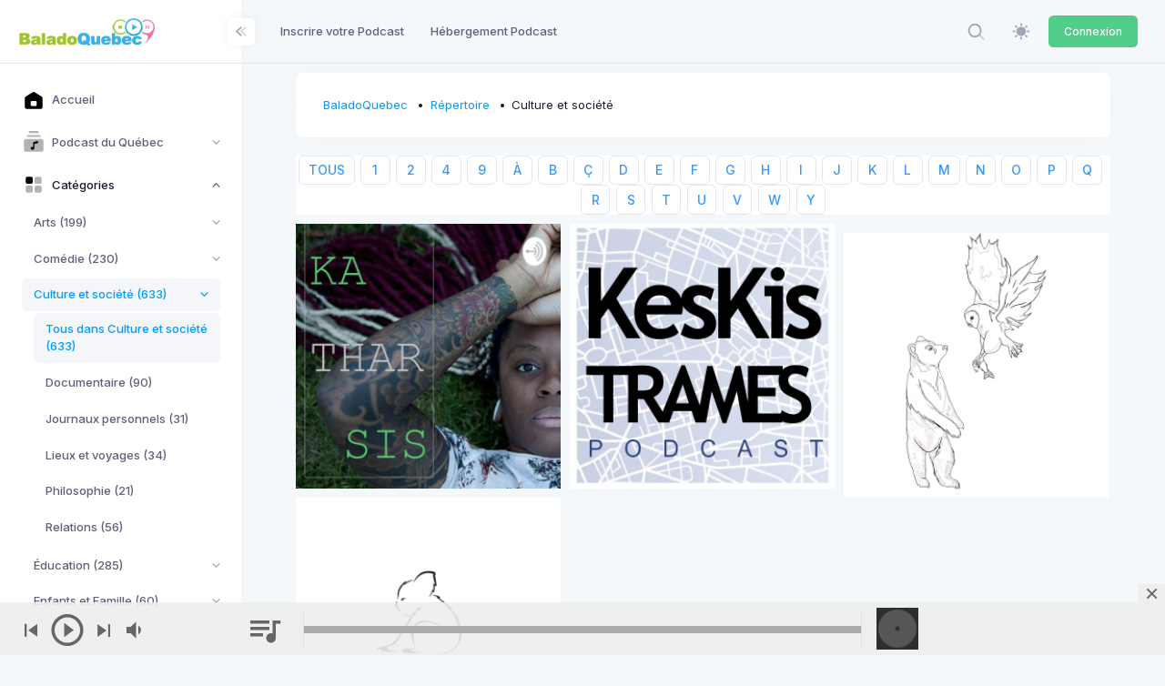

--- FILE ---
content_type: text/html; charset=UTF-8
request_url: https://www.baladoquebec.ca/repertoire/ajaxpodcasts/culture-societe?page=1&prefix=K
body_size: 2626
content:
<div class="portfolio-content portfolio-3">
            <div id="js-grid-lightbox-gallery1" class="cbp">
                                    <div class="cbp-item">
                            <a href="/repertoire/ajaxpodcast/katharsis"  rel="nofollow"  class="cbp-caption cbp-singlePageInline" data-title="Katharsis" >
                                <div class="cbp-caption-defaultWrap">
                                    <img src="//cdn01.baladoquebec.ca/images/671ed2a7443583.62856194.png" alt="">
                                </div>
                                <div class="cbp-caption-activeWrap">
                                    <div class="cbp-l-caption-alignLeft">
                                        <div class="cbp-l-caption-body">
                                            <div class="cbp-l-caption-title">Katharsis</div>
                                            <div class="cbp-l-caption-desc"></div>
                                        </div>
                                    </div>
                                </div>
                            </a>

                    </div>
                                    <div class="cbp-item">
                            <a href="/repertoire/ajaxpodcast/quest-ce-qui-se-trames"  rel="nofollow"  class="cbp-caption cbp-singlePageInline" data-title="KesKisTRAMES?" >
                                <div class="cbp-caption-defaultWrap">
                                    <img src="//cdn01.baladoquebec.ca/images/671ee97f2b9849.20019462.png" alt="">
                                </div>
                                <div class="cbp-caption-activeWrap">
                                    <div class="cbp-l-caption-alignLeft">
                                        <div class="cbp-l-caption-body">
                                            <div class="cbp-l-caption-title">KesKisTRAMES?</div>
                                            <div class="cbp-l-caption-desc"> Les balados KesKisTRAMES? sont des capsules sonores réalisées sous la direction de Violaine Jolivet et son équipe&amp;nbsp; durant le cours de terrain en géographie humaine. L&#039;idée est de présenter chaque année une série d&#039;épisodes qui rendent compte des recherches faites autour d&#039;un même thème par les étudiant.es de troisième année à l&#039;Université de Montréal en géographie urbaine et sociale.&lt;br&gt;Les épisodes sont réalisés en un mois et en équipe.&amp;nbsp; Durant un cours intensif de quatre à cinq semaines, les étudiant.es se forment à la prise de son, au montage et au mixage sonore, aux techniques de terrain, à la réalisation des entrevues,  ainsi qu&#039;à la vulgarisation scientifique.&lt;br&gt; Laboratoire TRANSNATIONALISME ET MÉTROPOLES &lt;br&gt;</div>
                                        </div>
                                    </div>
                                </div>
                            </a>

                    </div>
                                    <div class="cbp-item">
                            <a href="/repertoire/ajaxpodcast/kiki-parle"  rel="nofollow"  class="cbp-caption cbp-singlePageInline" data-title="Kiki parle?" >
                                <div class="cbp-caption-defaultWrap">
                                    <img src="https://storage.buzzsprout.com/variants/hsm4sz9533vs1bp8fbc604nqyfgq/8d66eb17bb7d02ca4856ab443a78f2148cafbb129f58a3c81282007c6fe24ff2?.jpg" alt="">
                                </div>
                                <div class="cbp-caption-activeWrap">
                                    <div class="cbp-l-caption-alignLeft">
                                        <div class="cbp-l-caption-body">
                                            <div class="cbp-l-caption-title">Kiki parle?</div>
                                            <div class="cbp-l-caption-desc"></div>
                                        </div>
                                    </div>
                                </div>
                            </a>

                    </div>
                                    <div class="cbp-item">
                            <a href="/repertoire/ajaxpodcast/kuei-nutam-lart-comme-pretexte-a-la-rencontre-de-lautre"  rel="nofollow"  class="cbp-caption cbp-singlePageInline" data-title="Kuei! Nutam! L’art comme prétexte à la rencontre de l’autre" >
                                <div class="cbp-caption-defaultWrap">
                                    <img src="//cdn01.baladoquebec.ca/images/671f91a0f386e6.59023341.png" alt="">
                                </div>
                                <div class="cbp-caption-activeWrap">
                                    <div class="cbp-l-caption-alignLeft">
                                        <div class="cbp-l-caption-body">
                                            <div class="cbp-l-caption-title">Kuei! Nutam! L’art comme prétexte à la rencontre de l’autre</div>
                                            <div class="cbp-l-caption-desc">Kuei! Nutam! est un projet de rassemblement entre autochtones et allochtones par la pratique des arts. C&#039;est un projet qui mène à la rencontre de l’autre et au partage, pour mettre en lumière les arts, comme prétexte à la réconciliation.&amp;nbsp;Une idée originale de : Laurence Boulay&amp;nbsp;Animation, montage, réalisation et production : Laurence Boulay et Benoît Touzel&amp;nbsp;Prise de son : Laurence Boulay et Benoît Touzel&amp;nbsp;Musique : Libre de droit&amp;nbsp;Invités : Marie-Marthe Malec, Laurence Tshernish, Nahim Jarquin, Marie-Josée Lévesque, Camille Lavoie St-Gelais, Jean-Daniel Ngatcha-Kuipou et Linda Bouchard.&amp;nbsp;Avec les participations des élèves de l’Institut d’enseignement de Sept-Îles et de Ginette Pelletier.</div>
                                        </div>
                                    </div>
                                </div>
                            </a>

                    </div>
                                    <div class="cbp-item">
                            <a href="/repertoire/ajaxpodcast/kuwallatalk"  rel="nofollow"  class="cbp-caption cbp-singlePageInline" data-title="Kuwalla|Talk" >
                                <div class="cbp-caption-defaultWrap">
                                    <img src="//cdn01.baladoquebec.ca/images/671ee78354def5.34816869.png" alt="">
                                </div>
                                <div class="cbp-caption-activeWrap">
                                    <div class="cbp-l-caption-alignLeft">
                                        <div class="cbp-l-caption-body">
                                            <div class="cbp-l-caption-title">Kuwalla|Talk</div>
                                            <div class="cbp-l-caption-desc"> The successful brand KUWALLA TEE opens up and gives an all access into their business and own personal lives.  Founded by 3 brothers, discover how they grew their business through the lens of 3 completely different personalities and how they made business and family work.  They will also explore the fashion world and give behind the scenes insights and secrets of their brand.</div>
                                        </div>
                                    </div>
                                </div>
                            </a>

                    </div>
                            </div>

</div>


<div class="page-nav text-center">
    
</div>
